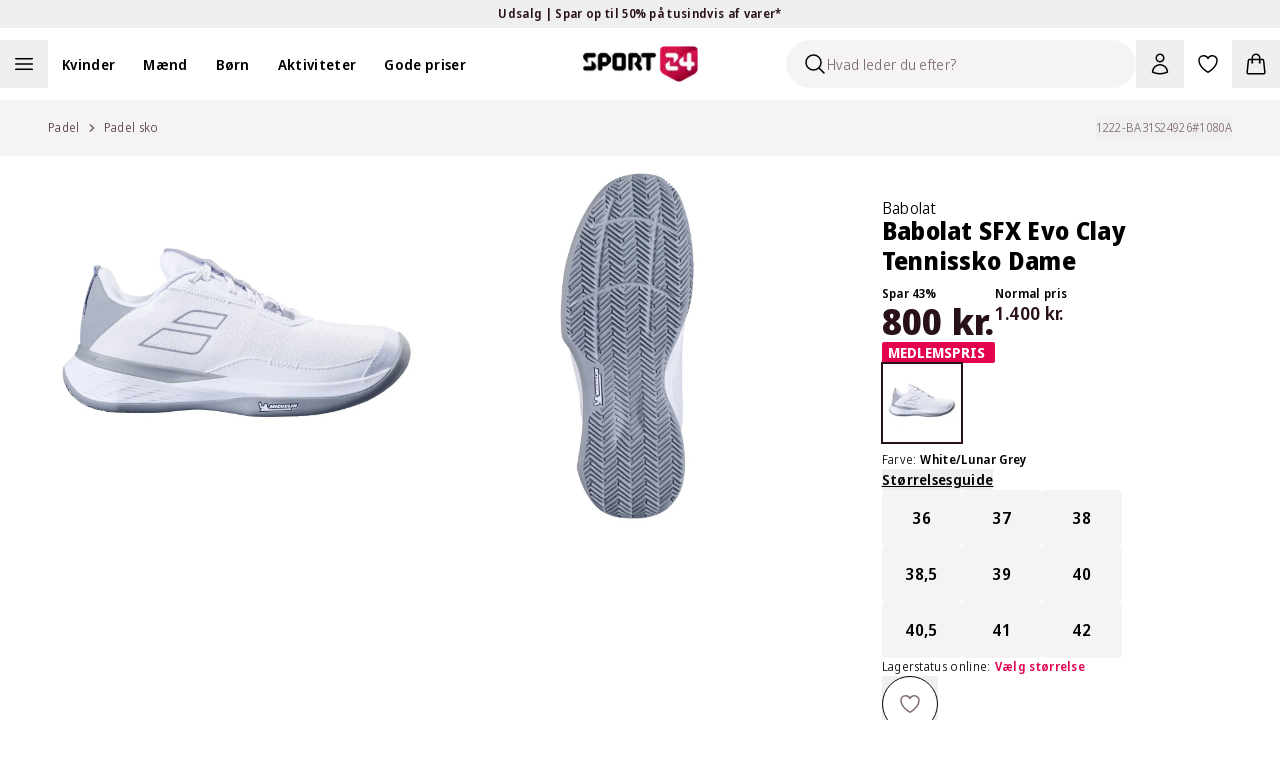

--- FILE ---
content_type: application/javascript; charset=utf-8
request_url: https://www.sport24.dk/_next/static/chunks/webpack-bdfa08718bc01cb7.js
body_size: 2416
content:
(()=>{"use strict";var e={},r={};function t(a){var c=r[a];if(void 0!==c)return c.exports;var o=r[a]={exports:{}},d=!0;try{e[a].call(o.exports,o,o.exports,t),d=!1}finally{d&&delete r[a]}return o.exports}t.m=e,t.amdO={},(()=>{var e=[];t.O=(r,a,c,o)=>{if(a){o=o||0;for(var d=e.length;d>0&&e[d-1][2]>o;d--)e[d]=e[d-1];e[d]=[a,c,o];return}for(var n=1/0,d=0;d<e.length;d++){for(var[a,c,o]=e[d],f=!0,i=0;i<a.length;i++)(!1&o||n>=o)&&Object.keys(t.O).every(e=>t.O[e](a[i]))?a.splice(i--,1):(f=!1,o<n&&(n=o));if(f){e.splice(d--,1);var l=c();void 0!==l&&(r=l)}}return r}})(),t.n=e=>{var r=e&&e.__esModule?()=>e.default:()=>e;return t.d(r,{a:r}),r},(()=>{var e,r=Object.getPrototypeOf?e=>Object.getPrototypeOf(e):e=>e.__proto__;t.t=function(a,c){if(1&c&&(a=this(a)),8&c||"object"==typeof a&&a&&(4&c&&a.__esModule||16&c&&"function"==typeof a.then))return a;var o=Object.create(null);t.r(o);var d={};e=e||[null,r({}),r([]),r(r)];for(var n=2&c&&a;"object"==typeof n&&!~e.indexOf(n);n=r(n))Object.getOwnPropertyNames(n).forEach(e=>d[e]=()=>a[e]);return d.default=()=>a,t.d(o,d),o}})(),t.d=(e,r)=>{for(var a in r)t.o(r,a)&&!t.o(e,a)&&Object.defineProperty(e,a,{enumerable:!0,get:r[a]})},t.f={},t.e=e=>Promise.all(Object.keys(t.f).reduce((r,a)=>(t.f[a](e,r),r),[])),t.u=e=>6508===e?"static/chunks/6508-5aa0a7bc5adf14a5.js":"static/chunks/"+(({416:"e7373332",2042:"reactPlayerTwitch",2723:"reactPlayerMux",3392:"reactPlayerVidyard",6173:"reactPlayerVimeo",6328:"reactPlayerDailyMotion",6353:"reactPlayerPreview",6463:"reactPlayerKaltura",6887:"reactPlayerFacebook",7458:"reactPlayerFilePlayer",7570:"reactPlayerMixcloud",7627:"reactPlayerStreamable",8446:"reactPlayerYouTube",9340:"reactPlayerWistia",9979:"reactPlayerSoundCloud"})[e]||e)+"."+({416:"ddd3537431435146",1401:"86cb045361b09eb3",1423:"0e1822aba9a853e3",1924:"6269f0888e493209",2042:"37136f30e46494ad",2143:"f919d159030dd2e9",2506:"c43545f77eb9785a",2535:"745a8b21bf80c1a0",2723:"211c441640d7ecc1",3003:"5b8d173a33182ae2",3391:"48d93fc5c97c8ad9",3392:"cee9f6386703191b",4420:"52236ce292a86a54",4588:"009f43c70a60c88a",4928:"689cfda3f15a486a",5560:"fc4d2474940ba224",5859:"fbe7e15e8627ac86",6173:"78c3a9679bad8348",6328:"59e97bd80704f9a4",6353:"1c0916d338cc9382",6463:"62cdfca7f1a6bbeb",6619:"f0dbedfe3e692e2f",6887:"a96fcd70f86feced",6926:"ba067ac49013787e",7234:"1e33938ceb7f3481",7458:"dba87c51ecf2c1c3",7570:"faa685d1b35a0ec7",7627:"d2b769960b99955e",7886:"eafbff4163ad9389",8028:"0eb5e438819648bd",8127:"6975c71a41464893",8446:"da904bf090c6bba7",9340:"f00575c4b9b8a544",9354:"c2a90bd129469a3a",9712:"e2feef6927549e30",9930:"b64bec862013b6c6",9979:"2e61cf9630cf3efb"})[e]+".js",t.miniCssF=e=>{},t.g=function(){if("object"==typeof globalThis)return globalThis;try{return this||Function("return this")()}catch(e){if("object"==typeof window)return window}}(),t.o=(e,r)=>Object.prototype.hasOwnProperty.call(e,r),(()=>{var e={},r="_N_E:";t.l=(a,c,o,d)=>{if(e[a])return void e[a].push(c);if(void 0!==o)for(var n,f,i=document.getElementsByTagName("script"),l=0;l<i.length;l++){var b=i[l];if(b.getAttribute("src")==a||b.getAttribute("data-webpack")==r+o){n=b;break}}n||(f=!0,(n=document.createElement("script")).charset="utf-8",n.timeout=120,t.nc&&n.setAttribute("nonce",t.nc),n.setAttribute("data-webpack",r+o),n.src=t.tu(a)),e[a]=[c];var u=(r,t)=>{n.onerror=n.onload=null,clearTimeout(s);var c=e[a];if(delete e[a],n.parentNode&&n.parentNode.removeChild(n),c&&c.forEach(e=>e(t)),r)return r(t)},s=setTimeout(u.bind(null,void 0,{type:"timeout",target:n}),12e4);n.onerror=u.bind(null,n.onerror),n.onload=u.bind(null,n.onload),f&&document.head.appendChild(n)}})(),t.r=e=>{"undefined"!=typeof Symbol&&Symbol.toStringTag&&Object.defineProperty(e,Symbol.toStringTag,{value:"Module"}),Object.defineProperty(e,"__esModule",{value:!0})},(()=>{var e;t.tt=()=>(void 0===e&&(e={createScriptURL:e=>e},"undefined"!=typeof trustedTypes&&trustedTypes.createPolicy&&(e=trustedTypes.createPolicy("nextjs#bundler",e))),e)})(),t.tu=e=>t.tt().createScriptURL(e),t.p="/_next/",(()=>{var e={8068:0};t.f.j=(r,a)=>{var c=t.o(e,r)?e[r]:void 0;if(0!==c)if(c)a.push(c[2]);else if(8068!=r){var o=new Promise((t,a)=>c=e[r]=[t,a]);a.push(c[2]=o);var d=t.p+t.u(r),n=Error();t.l(d,a=>{if(t.o(e,r)&&(0!==(c=e[r])&&(e[r]=void 0),c)){var o=a&&("load"===a.type?"missing":a.type),d=a&&a.target&&a.target.src;n.message="Loading chunk "+r+" failed.\n("+o+": "+d+")",n.name="ChunkLoadError",n.type=o,n.request=d,c[1](n)}},"chunk-"+r,r)}else e[r]=0},t.O.j=r=>0===e[r];var r=(r,a)=>{var c,o,[d,n,f]=a,i=0;if(d.some(r=>0!==e[r])){for(c in n)t.o(n,c)&&(t.m[c]=n[c]);if(f)var l=f(t)}for(r&&r(a);i<d.length;i++)o=d[i],t.o(e,o)&&e[o]&&e[o][0](),e[o]=0;return t.O(l)},a=self.webpackChunk_N_E=self.webpackChunk_N_E||[];a.forEach(r.bind(null,0)),a.push=r.bind(null,a.push.bind(a))})(),t.nc=void 0})();
;(function(){if(typeof document==="undefined"||!/(?:^|;\s)__vercel_toolbar=1(?:;|$)/.test(document.cookie))return;var s=document.createElement('script');s.src='https://vercel.live/_next-live/feedback/feedback.js';s.setAttribute("data-explicit-opt-in","true");s.setAttribute("data-cookie-opt-in","true");s.setAttribute("data-deployment-id","dpl_FLj4he8wadZi2WAsAsK8hjYM8xcE");((document.head||document.documentElement).appendChild(s))})();

--- FILE ---
content_type: application/javascript; charset=utf-8
request_url: https://www.sport24.dk/_next/static/chunks/pages/product/%5B...slug%5D-ad6b33dc3e5671d4.js
body_size: 13740
content:
(self.webpackChunk_N_E=self.webpackChunk_N_E||[]).push([[1819],{28156:(e,t,l)=>{"use strict";l.d(t,{B:()=>n,f:()=>i});var s=l(6029),r=l(55729);let a=(0,r.createContext)(void 0),n=e=>{let{initialBundles:t,children:l}=e,[n]=(0,r.useState)(t),[i,o]=(0,r.useState)({}),c=(0,r.useCallback)((e,t)=>{o(l=>{var s,r;return{...l,[e]:{...l[e]||{},selectedId:t,selectedSize:null!=(r=null==l||null==(s=l[e])?void 0:s.selectedSize)?r:""}}})},[n]),[d,u]=(0,r.useState)(!1),m=(0,r.useMemo)(()=>Object.entries(i).map(e=>{var t,l,s;let[r,a]=e,i=null==(s=n.find(e=>e.key===r))||null==(l=s.products.find(e=>e.id===a.selectedId))||null==(t=l.sizeVariants.find(e=>e.size===a.selectedSize))?void 0:t.sku;return null!=i?i:""}),[i,n]);return(0,r.useEffect)(()=>{u(Object.entries(i).every(e=>{let[t,l]=e;return!!n.find(e=>e.key===t)&&!!(l.selectedId&&l.selectedSize)}))},[i,n]),(0,s.jsx)(a.Provider,{value:{bundles:n,selections:i,selectProduct:c,selectSize:(e,t)=>{o(l=>{var s,r,a,i;let o=l[e];return o?{...l,[e]:{...o,sku:null!=(i=null==n||null==(a=n.find(t=>e===t.key))||null==(r=a.products.find(t=>t.id===l[e].selectedId))||null==(s=r.sizeVariants.find(e=>e.size===t))?void 0:s.sku)?i:"",selectedSize:t}}:l})},setSelections:o,isBundlesFullySelected:d,selectedBundleSkus:m},children:l})},i=()=>{let e=(0,r.useContext)(a);if(!e)throw Error("useBundles must be used within a BundlesProvider");return e}},60221:(e,t,l)=>{(window.__NEXT_P=window.__NEXT_P||[]).push(["/product/[...slug]",function(){return l(89561)}])},89561:(e,t,l)=>{"use strict";l.r(t),l.d(t,{__N_SSG:()=>tg,default:()=>tf,fetchProductMetadata:()=>tv});var s=l(6029),r=l(55456),a=l(57165),n=l(8949),i=l(7460),o=l(95669),c=l.n(o),d=l(37950);let u=e=>{var t,l,a,o,u,m;let{pageData:x,reviewStatistics:p,locale:h="da-DK"}=e,{query:g}=(0,n.E1)(),f={color:"",name:"",sku:"",images:[],description:"",manufacturer:"",slug:"",price:0},{sku:v,description:j}=x;if(f.description=null!=j?j:"",f.sku=v,f.slug=g.slug?g.slug[0]:"",(0,r.wl)(x)&&(f.color=x.product.color,f.images=x.product.gallery.map(e=>e.url),f.manufacturer=x.manufacturer.title,f.price=x.prices.prices[0].amount,f.name=x.product.name),(0,r.K6)(x)){let e=x.bundles,t=e.flatMap(e=>{var t;return null!=(t=e.variants)?t:[]}).flatMap(e=>{var t;return null!=(t=e.productConfigurations)?t:[]}).flatMap(e=>Array.isArray(e.gallery)?e.gallery.map(e=>e.url):[]).filter(e=>"string"==typeof e),l=e.flatMap(e=>{var t;return null!=(t=e.products)?t:[]}).flatMap(e=>Array.isArray(null==e?void 0:e.gallery)?e.gallery.map(e=>e.url):[]).filter(e=>"string"==typeof e);f.images=t.length>0?t:l,f.price=x.prices.prices[0].amount,f.name=x.bundleInformation.name}let b=(e=>{var t;let{product:l,locale:s,price:r,manufacturer:a,reviewStatistics:n}=e,i=(0,d.Ib)(s);return{"@context":"https://schema.org/","@type":"Product",name:l.name,image:l.images.map(e=>e.url),description:l.description,sku:l.sku,brand:a?{"@type":"Brand",name:a}:void 0,offers:{"@type":"Offer",url:"https://".concat(i,"/").concat((0,d.Nv)("product",s),"/").concat(l.slug,"/"),sku:l.sku,priceCurrency:r.currencyCode,price:r.salesPrice,availability:"https://schema.org/InStock",hasMerchantReturnPolicy:{"@type":"MerchantReturnPolicy",applicableCountry:"DK",returnPolicyCategory:"MerchantReturnFiniteReturnWindow",merchantReturnDays:365,returnFees:"FreeReturn",returnMethod:["ReturnInStore","ReturnByMail"]},shippingDetails:{"@type":"OfferShippingDetails",deliveryTime:{"@type":"ShippingDeliveryTime",handlingTime:{"@type":"QuantitativeValue",minValue:2,maxValue:3,unitCode:"DAY"},transitTime:{"@type":"QuantitativeValue",minValue:1,maxValue:5,unitCode:"DAY"}},shippingDestination:{"@type":"DefinedRegion",addressCountry:"DK"},shippingRate:{"@type":"MonetaryAmount",currency:null!=(t=r.currencyCode)?t:"DKK",value:0}}},color:l.color,aggregateRating:{"@type":"AggregateRating",ratingValue:n.averageRating,reviewCount:n.totalReviews}}})({product:{name:f.name,description:f.description,sku:f.sku,slug:f.slug,color:f.color,images:f.images.map(e=>({url:e}))},manufacturer:null!=(l=null!=(t=f.manufacturer)?t:f.name)?l:"",locale:h,price:{salesPrice:f.price,currencyCode:null!=(a=(0,i.O)(h))?a:""},reviewStatistics:{averageRating:null!=(o=null==p?void 0:p.averageRating)?o:0,totalReviews:null!=(u=null==p?void 0:p.totalReviews)?u:0}});return(0,s.jsxs)(c(),{children:[(0,s.jsx)("meta",{property:"og:image",content:null!=(m=f.images[0])?m:""},"og-image"),(0,s.jsx)("script",{id:"structuredData",type:"application/ld+json",dangerouslySetInnerHTML:{__html:JSON.stringify(b)}},"structuredData")]})};var m=l(37821);let x=(e,t,l)=>{let{locale:s}=(0,n.E1)(),{fetchWithTokenAndHeaders:r}=(0,m.A)(),i=((e,t,l)=>(0,a.WI)(["/api/product",e,t,l.version,!0===l.includeColorsOnlyAvailableInStore]))(e,t,l),o=async()=>{let a=await r("/api/product/".concat(e,"/?locale=").concat(s).concat("v2"===l.version?"&v2=true":"").concat(t?"&colorSlug=".concat(t):"").concat(l.includeColorsOnlyAvailableInStore?"&includeColorsOnlyAvailableInStore=true":""));return await a.json()};return{...(0,a.Ay)(i,o,{revalidateOnMount:!0,revalidateOnFocus:!1,revalidateOnReconnect:!1})}};var p=l(9757),h=l(51323),g=l(24243),f=l(48643),v=l.n(f),j=l(63689),b=l(55729),y=l(69238),_=l(74423),w=l(90654),k=l(39014),N=l(84189),S=l(93055),C=l(6157),z=l(96484),O=l(31879),A=l(8588),I=l.n(A),R=l(81278),B=l(37620),D=l(15877),V=l(52944),P=l(28156);let E=(0,b.forwardRef)((e,t)=>{var l,r,a,n;let{data:i}=e,{pathname:o}=(0,R.useRouter)(),{t:c}=(0,j.Bd)("product"),{selections:d,selectProduct:u,selectSize:m}=(0,P.f)(),{translations:x,renderQuantityText:p,renderDefaultQuantityText:h}=(0,D.L)(),g=d[i.key],f=(0,b.useMemo)(()=>{var e;return null!=(e=i.products.find(e=>{var t;return e.id===(null==(t=d[i.key])?void 0:t.selectedId)}))?e:i.products[0]},[i.products,d[i.key]]),v=(0,b.useMemo)(()=>{var e,t;let l=null==f||null==(e=f.sizeVariants)?void 0:e.filter(e=>e.quantity>0);return(null==g?void 0:g.selectedSize)||1!==l.length?null==f||null==(t=f.sizeVariants)?void 0:t.find(e=>e.size===(null==g?void 0:g.selectedSize)):l[0]},[f]),y=(0,b.useMemo)(()=>{let e=null==f?void 0:f.sizeVariants.find(e=>e.size===(null==g?void 0:g.selectedSize));if(!e)return c("size_picker.choose_size");let t=(0,k.A)(c,e.quantity);return e&&e.allowBackorder&&(null==e?void 0:e.quantity)===0&&(t="quantity_backorder"),c(t)},[g]),_={availableOnline:(null==v?void 0:v.allowBackorder)||(null!=(a=null==v?void 0:v.quantity)?a:0)>0,availableOffline:!1,totallySoldOut:!(null==v?void 0:v.allowBackorder)||(null==v?void 0:v.quantity)===0,onlineQuantityLabel:y};(0,b.useEffect)(()=>{var e;if(!(null==(e=d[i.key])?void 0:e.selectedId)){let e=i.products[0];u(i.key,e.id),1===e.sizeVariants.length&&e.sizeVariants[0].quantity>0&&m(i.key,e.sizeVariants[0].size)}},[i]);let w=f.gallery,A=(null==(l=f.sizeGuide)?void 0:l.fetchFootwearGuide)||(null==(r=f.sizeGuide)?void 0:r.richtextContent)?(0,s.jsx)(V.A,{sizeGuide:f.sizeGuide}):null;return(0,s.jsxs)(s.Fragment,{children:[(0,s.jsx)(C.A,{media:w,className:"lg:block"}),(0,s.jsxs)("div",{className:"flex flex-col gap-6 max-lg:pb-8",children:[(0,s.jsx)(S.A,{fontWeight:"normal",size:"lg",children:f.name}),(0,s.jsx)(O.lo,{title:c("colors"),activeColor:{label:c("chosen_color"),value:f.color},children:i.products.map(e=>{var t;return(0,s.jsx)(O.qd,{as:"button",active:(null==(t=d[i.key])?void 0:t.selectedId)===e.id,onClick:()=>(e=>{let t=i.products.find(t=>t.id===e);u(i.key,e),t&&1===t.sizeVariants.length?m(i.key,t.sizeVariants[0].size):m(i.key,"")})(e.id),children:(0,s.jsx)(I(),{src:e.gallery[0].url,height:"68",width:"68",alt:e.gallery[0].label,loader:N.A})},e.id)})}),(0,s.jsxs)("section",{ref:t,children:[(0,s.jsx)(z.AC,{type:"Default",uniqueName:i.key,defaultSize:v,sizeVariants:f.sizeVariants,onSelectedSize:e=>{var t;return(e=>{e&&m(i.key,e)})(null!=(t=e.size)?t:null)},sizeGuide:A,displayQuantity:!0,stockInfo:_,translations:x,renderQuantityText:p,renderDefaultQuantityText:h},i.key),o.includes("organization")&&(0,s.jsx)(B.J,{id:null!=(n=null==f?void 0:f.id)?n:""})]})]})]})}),M=v()(()=>l.e(2535).then(l.bind(l,62535)),{loadableGenerated:{webpack:()=>[62535]}}),T=e=>{var t;let{productDetails:l,usps:r,breadcrumbs:a}=e,{t:n}=(0,j.Bd)(["product"]),i=(0,b.useRef)(null);return(0,_.A)(l,a),(0,s.jsx)(P.B,{initialBundles:l.bundles,children:(0,s.jsxs)("div",{className:"wrapper relative flex w-full flex-col lg:flex-row",children:[(0,s.jsxs)("div",{className:"z-0 order-2 mb-4 lg:order-1 lg:mb-12 lg:w-[55.00%] lg:pr-8 xl:w-[67.7%]",children:[(0,s.jsxs)("div",{className:"relative lg:pb-12",children:[(0,s.jsx)("div",{className:"order-2 mb-1 grid grid-cols-1 lg:order-1 lg:mb-12 lg:grid-cols-2 lg:gap-4",children:l.bundles.map((e,t)=>(0,s.jsx)("div",{className:"w-full border-b bg-white pt-8 last:border-b-0 lg:border-0 lg:p-6","data-testid":"bundle-".concat(t),children:(0,s.jsx)(E,{ref:i,data:e},e.key)},e.key))}),(0,s.jsx)("div",{className:"flex lg:hidden",children:(0,s.jsx)(w.$,{bundleId:l.sku})}),(0,s.jsx)("div",{className:"-z-10 lg:-left-[3rem] absolute top-0 h-full lg:w-screen lg:bg-gray-100 2xl:left-[calc((1520px_-_100vw)_/_2)]"})]}),(0,s.jsx)("div",{className:"pb-16",children:(0,s.jsx)(h.A,{usps:r,children:(0,s.jsxs)(g.nD,{multiple:!0,largeHeader:!0,className:"lg:mt-8",headingElement:"h2",children:[(0,s.jsx)(g.As,{title:n("product_information"),id:"product-details",open:!0,children:(0,s.jsx)(y.A,{description:null!=(t=l.description)?t:""})}),(0,s.jsx)(g.As,{title:n("product_spec"),id:"product_spec",children:(0,s.jsxs)("div",{className:"product-spec text-base",children:["SKU: ",l.sku]})})]})})})]}),(0,s.jsx)("div",{className:"order-1 flex lg:relative lg:order-2 lg:flex lg:w-[45.00%] lg:flex-col lg:flex-nowrap lg:self-auto xl:w-[32.3%]",children:(0,s.jsx)("span",{className:"sticky top-8 bg-white",children:(0,s.jsx)(M,{breadcrumbs:a,page:l,subProductRef:i})})})]})})};var q=l(15332),F=l(90628),L=l(59282);let G=e=>{let{label:t,name:l,image:r,children:a}=e;return(0,s.jsxs)("div",{className:"flex flex-col items-start gap-4 bg-white p-4 sm:flex-row sm:items-center sm:gap-12",children:[(0,s.jsx)("div",{className:"flex w-full flex-col items-center sm:w-fit sm:items-start",children:r}),(0,s.jsxs)("div",{className:"flex flex-col gap-3",children:[(0,s.jsxs)("div",{className:"flex flex-col items-start",children:[(0,s.jsx)("div",{className:"font-bold font-secondary text-primary-600 text-sm uppercase",children:t}),(0,s.jsx)("div",{className:"!leading-tight font-base font-extrabold text-gray-900 text-xl md:text-2xl",children:l})]}),a]})]})};var H=l(82281),K=l.n(H),X=l(82203),Q=l.n(X),W=l(30816),U=l(6990),J=l(95841),Y=l(13071),$=l(13329),Z=l(85073);let ee=e=>{let{localizedMasterSlugs:t,sku:l}=e;return{danishMasterSlug:(0,d.vo)(t),productSku:l}};var et=l(48195),el=l(68592),es=l(64530),er=l(8433),ea=l(55237),en=l(61920),ei=l(1909),eo=l(21391);let ec=e=>{let{onClick:t,preview:l,fromPrice:r}=e,{t:a}=(0,j.Bd)(["product","common"]);return(0,s.jsxs)("button",{type:"button",onClick:t,className:"flex w-full flex-row items-center justify-center rounded-xl p-4 ring-1 ring-gray-200 hover:ring-gray-900","data-testid":"add-configuration-button",children:[(0,s.jsxs)("div",{className:"flex flex-row items-center",children:[l&&(0,s.jsx)(I(),{src:l,alt:"add print",className:"object-contain",width:"68",height:"68"}),(0,s.jsx)("span",{className:"pl-4 font-semibold text-base text-gray-800",children:a("add_print")})]}),(0,s.jsx)("div",{className:"ml-auto text-sm",children:r&&(0,s.jsxs)("span",{className:"lowercase",children:[a("from",{ns:"common"})," ",(0,s.jsx)(eo.A,{amount:r,currencyCode:"DKK"})]})})]})};var ed=l(7852);let eu=e=>{let{onClick:t}=e,{t:l}=(0,j.Bd)(["product"]);return(0,s.jsxs)("div",{className:"z-30 flex flex-row items-center justify-between px-4 py-5 md:px-12 md:pt-12 md:pb-6",children:[(0,s.jsx)("div",{className:"font-extrabold text-xl lg:text-4xl",children:l("add_print")}),(0,s.jsx)("button",{type:"button",onClick:t,className:"p-2",children:(0,s.jsx)(ed.A,{width:32,height:32,className:"mr-2 text-gray-900"})})]})};var em=l(82261);let ex=e=>{let{data:t,onChange:l,label:r,text:a,isChecked:n}=e;return(0,s.jsxs)("div",{className:"mb-5 flex flex-col lg:mb-6",children:[(0,s.jsxs)("label",{className:"flex w-full flex-row content-between items-center justify-between rounded-xl bg-gray-100 p-4",htmlFor:t.title,children:[(0,s.jsx)("input",{type:"checkbox",className:"peer order-2 h-5 w-5 rounded border-gray-500 text-base text-success-400 focus:ring-0 focus:ring-offset-0",id:t.title,onChange:e=>{l(e.target.checked?t.options[0].title:"",t.options[0].price)},defaultChecked:n}),(0,s.jsx)("p",{className:"order-1 text-gray-700 peer-checked:text-gray-900",children:r})]}),(0,s.jsx)("span",{className:"mt-2 self-end font-semibold text-xs",children:a})]})};var ep=l(4531);let eh=e=>{let{data:t,onClick:l,selectedValue:r}=e,[a,n]=(0,b.useState)(r),[i,o]=(0,b.useState)(!1),[c,u]=(0,b.useState)();return(0,b.useEffect)(()=>{let e=t.options.find(e=>e.title===r);r&&e&&(u(e.price),l(r,e.price))},[]),(0,s.jsxs)("div",{className:"mb-5 flex cursor-pointer flex-col lg:mb-6",children:[(0,s.jsx)(ep.ms,{selected:a,placeholder:t.title,isOpen:i,setIsOpen:o,children:t.options.map(e=>(0,s.jsx)(ep.n5,{title:e.title,price:e.price,uppercase:!0,onClick:(e,t)=>((e,t)=>{u(t),n(e),o(!1),l(e,t)})(e,t)},e.title))}),(0,s.jsx)("span",{className:"mt-2 min-h-4 self-end font-semibold text-xs",children:c&&(0,d.gm)(c)})]})};var eg=l(19576);let ef=e=>{let{data:t,onChange:l,value:r}=e,{control:a,setValue:n}=(0,ei.xW)();(0,b.useEffect)(()=>{r&&(n(t.title,r),l(r,t.price))},[]);let{t:i}=(0,j.Bd)(["common","admin"]);return(0,s.jsx)("div",{className:"relative mb-5 flex flex-col lg:mb-6",children:(0,s.jsx)(ei.xI,{name:t.title,control:a,rules:{required:{value:t.required,message:"Field is required"},maxLength:{value:t.max_chars,message:"".concat(i("maximum_field_size",{ns:"common"})," ").concat(t.max_chars," ").concat(i("product_editor__max_description__sign",{ns:"admin"}))}},render:e=>{var a,o,c,u;let{field:m,fieldState:x}=e;return(0,s.jsxs)(s.Fragment,{children:[(0,s.jsx)("div",{className:"[&_input]:uppercase",children:(0,s.jsx)(eg.A,{isValid:m.value&&!(null==(a=x.error)?void 0:a.message),errorMessage:null!=(u=null==(o=x.error)?void 0:o.message)?u:"",placeholder:(0,d.Zr)(t.title),hasValue:!!m.value,onChange:e=>{(e=>{n(t.title,e.target.value.toUpperCase()),l(e.target.value.toUpperCase(),t.price)})(e),m.onChange(e)},defaultValue:null!=r?r:void 0},t.title)}),(0,s.jsx)("div",{className:"mt-2 flex flex-row justify-between text-xs",children:!(null==(c=x.error)?void 0:c.message)&&(0,s.jsxs)(s.Fragment,{children:[(0,s.jsxs)("p",{children:[i("validation_max_symbols")," ",(0,s.jsx)("span",{className:"font-semibold",children:"".concat(t.max_chars," ").concat(i("product_editor__max_description__sign",{ns:"admin"}))})]}),t.price&&(0,s.jsx)("p",{className:"font-semibold",children:(0,d.gm)(t.price)})]})})]})}})})},ev=e=>{let{onSelect:t,onSave:l,optionsData:r,showBackButton:a}=e,{handleSubmit:n,setError:i,formState:o}=(0,ei.xW)(),[c,d]=(0,b.useState)({}),{t:u}=(0,j.Bd)(["product","common"]),{optionConfiguration:m}=(0,es.uV)(),x=(0,b.useCallback)(()=>{n(()=>{let e=Object.fromEntries(Object.entries(c).filter(e=>{let[,t]=e;return""!==t.value}));l({...r,custom_options:e})})(),o.isValid||Object.keys(o.errors).forEach(e=>{var t;i(e,{type:"manual",message:null==(t=o.errors[e])?void 0:t.message})})},[c]),p=(0,b.useCallback)(e=>{var t,l,r,a;switch(e.type){case"field":return(0,s.jsx)(ef,{data:e,onChange:(t,l)=>d(s=>({...s,[e.title]:{value:t,price:l}})),value:null!=(l=m&&m.custom_options&&(null==(t=m.custom_options[e.title])?void 0:t.value))?l:void 0},e.title);case"checkbox":return(0,s.jsx)(ex,{data:e,onChange:(t,l)=>d(s=>({...s,[e.title]:{value:t,price:l}})),label:e.title,text:e.options[0].price?(0,em.A)(e.options[0].price):"",isChecked:!!(m&&m.custom_options&&m.custom_options[e.title])},e.title);case"drop_down":return(0,s.jsx)(eh,{data:e,onClick:(t,l)=>d(s=>({...s,[e.title]:{value:t,price:l}})),selectedValue:null!=(a=null==(r=m&&m.custom_options&&m.custom_options[e.title])?void 0:r.value)?a:""},e.title);default:return null}},[]),h=r.custom_options.map(e=>p(e));return(0,s.jsxs)("form",{children:[h,(0,s.jsxs)("div",{className:"flex items-start gap-4 self-stretch",children:[a&&(0,s.jsx)(er.X,{size:"xl",text:u("back",{ns:"common"}).toString(),outline:!0,color:"gray 900",onClick:t}),(0,s.jsx)(er.X,{size:"xl",text:u("save_print",{ns:"product"}).toString(),onClick:x,stretch:!0,disabled:!Object.entries(c).some(e=>{let[,t]=e;return""!==t.value})})]})]})};var ej=l(98237);let eb=e=>{let{onReset:t,optionConfiguration:{custom_options:l,configuration_id:r},preview:a,onClick:n}=e,{t:i}=(0,j.Bd)("aria"),o=Object.values(l||{});return(0,s.jsx)("button",{type:"button",className:"w-full",onClick:n,children:(0,s.jsxs)("div",{className:"relative flex flex-row items-start rounded-xl p-4 py-5 ring-1 ring-gray-200 md:py-4",children:[a&&(0,s.jsx)(I(),{src:a,alt:"preview of x",width:"68",height:"68"}),(0,s.jsxs)("div",{className:"flex grow flex-col gap-3 pl-4",children:[(0,s.jsx)("span",{className:"flex items-start font-semibold text-base",children:r}),o.map(e=>(0,s.jsxs)("div",{className:"flex flex-row text-sm",children:[(0,s.jsx)("span",{children:e.value})," ",(0,s.jsx)("span",{className:"ml-auto",children:(0,d.gm)(parseInt(e.price,10))})]},e.value))]}),(0,s.jsxs)("button",{type:"button",className:"absolute top-4 right-4 cursor-pointer text-gray-500 hover:text-gray-900",onClick:e=>{e.stopPropagation(),t()},children:[(0,s.jsx)(ej.A,{width:24,height:24}),(0,s.jsx)("span",{className:"sr-only",children:i("remove_as",{type:i("print",{ns:"product"})})})]})]})})},ey=e=>{let{product:t}=e,[l,r]=(0,b.useState)(!1),{customOptionsGroups:a,printFromPrice:n}=t,[i,o]=(0,b.useState)((null==a?void 0:a.length)===1?a[0]:void 0),{optionConfiguration:c,setOptionConfiguration:d}=(0,es.uV)(),u=(0,ei.mN)({mode:"onChange"}),{t:m}=(0,j.Bd)(["product"]);if((0,b.useEffect)(()=>{l&&(0,L.bR)(t)},[l]),!t.customOptionsGroups)return null;let x=t.customOptionsGroups[0].print_image;return(0,s.jsxs)("div",{className:"mb-6",children:[c?(0,s.jsx)(eb,{optionConfiguration:c,onReset:()=>d(null),onClick:()=>{c&&a&&o(()=>a.find(e=>e.configuration_id===c.configuration_id)),r(!0)},preview:x}):(0,s.jsx)(ec,{fromPrice:n,onClick:()=>r(!0),preview:x}),(0,s.jsx)(en._s,{direction:"right",open:l,onOpenChange:r,fixed:!1,children:(0,s.jsxs)(en.zj,{className:"right-0 bottom-0 left-auto h-full max-w-lg rounded-none bg-white",children:[(0,s.jsx)("div",{children:(0,s.jsx)(eu,{onClick:()=>r(!1)})}),(0,s.jsxs)("div",{className:"grid gap-8 overflow-auto p-4 pb-16 lg:px-12",children:[(0,s.jsx)("div",{children:x&&(0,s.jsx)(I(),{src:x,alt:"print image",width:"416",height:"416",className:"m-auto object-contain"})}),(0,s.jsx)("div",{className:"grid gap-5 lg:gap-6",children:(0,s.jsx)(ei.Op,{...u,children:i?(0,s.jsxs)(s.Fragment,{children:[(0,s.jsx)("div",{className:"font-semibold text-lg",children:(0,s.jsx)("p",{children:i.configuration_id})}),(0,s.jsx)(ev,{optionsData:i,showBackButton:!a||i&&(null==a?void 0:a.length)>1,onSelect:()=>o((null==a?void 0:a.length)===1?a[0]:void 0),onSave:e=>{d(e),o(void 0),r(!1),(0,L.Hr)(t)}})]}):null==a?void 0:a.map(e=>(0,s.jsx)(er.X,{stretch:!0,size:"lg",onClick:()=>o(e),text:e.configuration_id,color:"gray 900",outline:!0},e.configuration_id))})}),(0,s.jsx)("div",{className:"[&_a]:underline [&_p]:inline",children:(0,s.jsx)(ea.w,{heading:m("print_terms_and_conditions_heading"),text:m("print_terms_and_conditions_text"),className:"w-full text-gray-600"})})]})]})})]})};var e_=l(59368);let ew=e=>{let{selectedSku:t,breadcrumbs:l,stockInfo:r,onOpenClickAndCollect:a}=e,{t:n}=(0,j.Bd)(["store","product"]),{features:i}=K()().publicRuntimeConfig,o=(0,s.jsx)(er.X,{"data-testid":"add-to-basket-button",disabled:!0,text:n("sold_out",{ns:"product"}),stretch:!0,size:"lg"});return r.totallySoldOut?o:r.availableOnline?(0,s.jsx)(e_.A,{productType:"SingleProduct",selectedProductSku:t,breadcrumbs:l}):i.reservation?(0,s.jsx)(er.X,{"data-testid":"add-to-basket-button",onClick:a,text:n("only_in_store_reserve"),stretch:!0,size:"lg"}):o};var ek=l(59311),eN=l(12382),eS=l(31744);let eC=e=>{let{label:t,text:l,onClick:r}=e;return(0,s.jsxs)("div",{className:"flex items-center",children:[(0,s.jsx)("span",{className:"mr-5 h-7 w-7 lg:hidden 2xl:block",children:(0,s.jsx)(eS.Dg,{"aria-hidden":!0,focusable:"false",width:36,height:36})}),(0,s.jsxs)("div",{className:"flex flex-col items-start",children:[(0,s.jsxs)("div",{className:"font-normal text-xs",children:[t,":"]}),r?(0,s.jsx)("button",{type:"button",className:"cursor-pointer text-left font-semibold text-sm underline",onClick:r,children:l}):(0,s.jsx)("p",{className:"font-semibold text-sm",children:l})]})]})};var ez=l(24022),eO=l(13007),eA=l(74583),eI=l(79657);let eR=e=>{let{searchQueryHandler:t,placeholder:l,defaultValue:r=""}=e,[a,n]=(0,b.useState)(r);return(0,b.useEffect)(()=>{if(a.length>0){let e=setTimeout(()=>{t(a)},500);return()=>clearTimeout(e)}return t(""),()=>null},[a]),(0,s.jsxs)("div",{className:"relative",children:[(0,s.jsx)("span",{className:"absolute top-3 left-3",children:(0,s.jsx)(eI.A,{width:24,height:24})}),(0,s.jsx)("input",{className:"!ring-gray-300 mb-5 h-12 w-full rounded-full border-0 bg-gray-100 pl-12 text-base focus:ring-1",onChange:e=>n(e.target.value),placeholder:l,value:a,type:"search"})]})};eR.defaultProps={defaultValue:""};var eB=l(24247),eD=l(68457),eV=l(77095),eP=l(6302),eE=l(2690);function eM(){var e=(0,eP.A)(arguments),t=e.text,l=e.options,s=e.metadata;return(0,eE.A)(t,l,s)}var eT=l(6663),eq=l(64892);let eF=async(e,t)=>{let{arg:l}=t,s=await fetch(e,{method:"POST",headers:{"Content-Type":"application/json"},body:JSON.stringify({...l})});return await s.json()},eL=e=>{let{store:t,quantity:l=0,setSuccess:r}=e,[a,i]=(0,n.Fo)("reservation_storage_info",void 0),{locale:o}=(0,n.E1)(),{productData:c}=(0,Z.d)(),{selectedSize:u}=e8(),[m,x]=(0,b.useState)(!1),[p,h]=(0,b.useState)(!1),{t:g}=(0,j.Bd)(["store","cart","common"]),f=()=>{x(!m)},v=eT.Ik({name:eT.Yj().min(2,g("validation_empty",{ns:"common"})),email:eT.Yj().email(g("validation_enter_valid_email",{ns:"common"})),phone:eT.Yj().transform((e,t)=>{var l;let s=function(){return(0,eV.A)(eM,arguments)}(e,{defaultCountry:null!=(l=(0,d.gb)(o))?l:"DK",extract:!1});return s&&s.isValid()?s.number.toString():(t.addIssue({code:eq.eq.custom,message:g("errors.invalid.phone",{ns:"global_validation"})}),eT.tm)})}),y=async e=>{if(!u)return;h(!0);let s={...e,store_code:null==t?void 0:t.navLocationCode,sku:u.sku,quantity:l,locale:o};try{let{name:e,email:t,phone:l}=(await eF("/api/reservation",{arg:s})).reservation[0];i({name:e,email:t,phone:l}),r(!0,t),h(!1),((e,t,l)=>{(0,L.iI)({reservation:{name:e.product.name,id:e.product.id,sku:t.sku,price:e.prices.prices[0].amount,brand:e.manufacturer.title,category:e.categories,variant:e.product.color,email:l}})})(c,u,t)}catch(e){h(!1)}};return(0,s.jsxs)(eD.l,{schema:v,onSubmit:y,defaultValues:a,className:"flex flex-col gap-5 lg:gap-6",mode:"onBlur",children:[(0,s.jsx)("div",{className:"font-base font-semibold text-2xl",children:g("your_informations",{ns:"common"})}),(0,s.jsxs)("div",{className:"flex w-full flex-col gap-2",children:[(0,s.jsx)(eB.FO,{placeholder:g("full_name",{ns:"common"}),name:"name"}),(0,s.jsx)(eB.FO,{placeholder:g("email",{ns:"common"}),name:"email"}),(0,s.jsx)(eB.FO,{placeholder:g("cellphone",{ns:"common"}),name:"phone"})]}),(0,s.jsxs)("div",{children:[(0,s.jsx)("div",{className:"mb-2 font-semibold",children:g("obs_text",{ns:"store"})}),(0,s.jsx)("div",{className:"lg:mb-6",children:g("reservation_confirmation_note",{ns:"store"})})]}),(0,s.jsxs)("div",{className:"my-6 flex flex-row items-center gap-2 border border-secondary-200 bg-secondary-50 p-3 lg:mt-0 lg:mb-6",children:[(0,s.jsx)("input",{type:"checkbox",checked:m,className:"h-[20px] w-[20px] rounded border-gray-500 text-base text-primary-500 focus:ring-0 focus:ring-offset-0",onChange:()=>{f()}}),(0,s.jsxs)("button",{type:"button",className:"font-light text-gray-900 text-sm",onClick:()=>{f()},children:[g("read_and_accept_conditions",{ns:"common"}),(0,s.jsx)(Q(),{target:"_blank",href:"/".concat(g("trade_term_link",{ns:"common"})),className:"pl-1 underline",children:g("trade_term_link",{ns:"common"})})]})]}),(0,s.jsx)(er.X,{type:"submit",text:g("send_reservation",{ns:"store"}).toString(),size:"xl",stretch:!0,disabled:!m||p,loading:p,icon:p?"only":"none"})]})},eG="reservation-modal",eH={version:"v2",includeColorsOnlyAvailableInStore:!0},eK=e=>{var t,l;let{store:r,showReservationHandler:a,resetReservationHandler:n,setShowReservation:i,success:o,setSuccess:c,availableQuantity:d=0}=e,u=(0,b.useRef)(null),[m,p]=(0,b.useState)(""),{productData:h}=(0,Z.d)(),{selectedSize:g,selectedColorVariant:f}=e8(),v=null!=(t=null==f?void 0:f.colorSlug)?t:h.product.colorSlug,{data:j,isLoading:y}=x(h.masterSlug,v,eH),[_]=(0,b.useState)(+(d>0)),w=(0,b.useMemo)(()=>((e,t)=>{if(e){if(t){let l=[{url:t.image,label:t.name,width:0,height:0,type:"Image"}];return{...e,color:t.colorName,gallery:l}}return e}})(null==j?void 0:j.product,f),[null==j?void 0:j.product,f]);return(0,b.useEffect)(()=>{var e;null==(e=u.current)||e.scrollTo({behavior:"smooth",top:0})},[o]),(0,s.jsxs)("div",{"data-testid":"reservation-modal",ref:u,className:"relative flex h-full flex-col overflow-y-scroll bg-white p-4 shadow-xl md:p-12",children:[y&&(0,s.jsx)(eA.y$,{size:"small"}),(0,s.jsxs)("div",{className:"flex flex-col gap-5 lg:gap-6",children:[(0,s.jsx)(eW,{success:o,email:m,resetReservationHandler:n,showReservationHandler:a}),w&&(0,s.jsx)(ep.kr,{price:null!=(l=null==j?void 0:j.prices)?l:h.prices,selectedSize:g,product:w}),(0,s.jsx)(eQ,{}),(0,s.jsx)(eX,{success:o,store:r,showStoreStockHandler:()=>{i(!1)}}),!o&&(0,s.jsx)(eL,{store:r,quantity:_,setSuccess:(e,t)=>{c(e),p(t)}})]})]})},eX=e=>{let{success:t,store:l,showStoreStockHandler:r}=e,{t:a}=(0,j.Bd)("store");return(0,s.jsx)(e0,{storeResults:l?[l]:[],children:!t&&(0,s.jsx)(er.X,{text:a("change_store").toString(),color:"gray 900",outline:!0,onClick:r,size:"sm"})})},eQ=()=>{let{t:e}=(0,j.Bd)("store");return(0,s.jsx)("div",{className:"font-base font-semibold text-xl lg:mb-0 lg:text-2xl",children:e("chosen_store")})},eW=e=>{let{success:t,email:l,resetReservationHandler:r,showReservationHandler:a}=e;return(0,s.jsx)("div",{className:"flex flex-col gap-5 lg:gap-6",children:t?(0,s.jsx)(eJ,{email:l,resetReservationHandler:r}):(0,s.jsx)(eU,{showReservationHandler:a})})},eU=e=>{let{showReservationHandler:t}=e,{t:l}=(0,j.Bd)("store");return(0,s.jsxs)("div",{className:"flex flex-row justify-between",children:[(0,s.jsx)(eO.D,{desktopSize:"4xl",size:"xl",fontWeight:"extrabold",children:l("reserve_in_store")}),(0,s.jsx)(ez.Jn,{onClick:t,aria:{srOnlyText:l("close-btn",{ns:"aria"}),ariaControls:eG}})]})},eJ=e=>{let{email:t,resetReservationHandler:l}=e,{t:r}=(0,j.Bd)(["store","cart","common"]);return(0,s.jsxs)(s.Fragment,{children:[(0,s.jsxs)("div",{className:"flex w-full flex-row items-center justify-between","data-testid":"reservation-success",children:[(0,s.jsx)("h2",{className:"font-extrabold text-2xl md:text-4xl",children:r("reserve_confirmed",{ns:"store"})}),(0,s.jsx)(ez.Jn,{onClick:l,aria:{srOnlyText:r("close-btn",{ns:"aria"}),ariaControls:eG}})]}),(0,s.jsx)("span",{children:r("reserve_confirmed_text",{ns:"store"})}),(0,s.jsx)("span",{children:r("reserve_confirmed_text_part_2",{ns:"store"})}),(0,s.jsxs)("span",{children:[r("reserve_confirmed_sent_to",{ns:"store"})," ",(0,s.jsx)("span",{className:"font-semibold",children:t})]})]})},eY=e=>{let{store:t,button:l="none",availableQuantity:r=0}=e,{t:a}=(0,j.Bd)(["store","cart","common"]),[n,i]=(0,b.useState)(!1),[o,c]=(0,b.useState)(!1),d=()=>{i(!n)},u=()=>{c(!1),i(!1)};return(0,s.jsxs)(s.Fragment,{children:["reservation"===l&&(0,s.jsx)(er.X,{text:a("reserve_in_store",{ns:"store"}).toString(),color:"gray 900",outline:!0,onClick:d,size:"sm","data-testid":"reservation-store"}),(0,s.jsx)(en._s,{open:n,onClose:o?u:d,onOpenChange:i,direction:"right",children:(0,s.jsx)(en.zj,{id:eG,className:"inset-y-0 right-0 left-auto z-[99] mt-0 h-full max-w-3xl rounded-none bg-white",children:(0,s.jsx)(eK,{showReservationHandler:d,resetReservationHandler:u,setShowReservation:i,store:t,availableQuantity:r,success:o,setSuccess:c})})})]})};var e$=l(96169);let eZ=e=>{let{storeOpeningHour:t}=e,{locale:l}=(0,n.E1)(),{t:r}=(0,j.Bd)(["common"]),a=new Date(t.date);return(0,s.jsxs)("div",{className:"mb-2 grid grid w-full grid-cols-3",children:[(0,s.jsx)("div",{className:"capitalize",children:a.toLocaleDateString(l,{weekday:"long"})}),(0,s.jsx)("div",{className:"text-left",children:"".concat(a.toLocaleDateString(l,{day:"numeric"})," ").concat(a.toLocaleDateString(l,{month:"short"}))}),(0,s.jsx)("div",{className:"text-right",children:t.closed?r("closed",{ns:"common"}):(0,e$.I)(t)})]},t.date)},e0=e=>{let{storeResults:t,button:l="none",children:r}=e,{t:a}=(0,j.Bd)(["common"]);return(0,s.jsxs)("div",{className:"flex flex-col",children:[t.map(e=>(0,s.jsxs)("div",{className:"border-b pt-8 pb-4 first:pt-0 last:border-0",children:[(0,s.jsxs)("div",{className:"flex flex-row justify-between",children:[(0,s.jsxs)(ep.DZ,{Tag:"h3",fontWeight:"semibold",className:"text-base",children:[e.type.toUpperCase()," - ",e.name]}),(0,s.jsx)(ep.wM,{quantity:e.quantity})]}),(0,s.jsxs)("div",{className:"flex flex-row justify-between",children:[(0,s.jsxs)("span",{className:"text-base",children:[e.street,", ",e.zipcode]}),(0,s.jsxs)("div",{className:"mt-4 h-7",children:[e.quantity>0&&(0,s.jsx)(eY,{store:e,button:l,availableQuantity:e.quantity},e.navLocationCode),r]})]}),(0,s.jsx)("div",{className:"-mt-7",children:(0,s.jsx)(ep.Ob,{title:a("view_openinghours",{ns:"common"}),children:(0,s.jsx)("span",{children:e.storeOpeningHours.map(e=>(0,s.jsx)(eZ,{storeOpeningHour:e},e.date))})})})]},e.navLocationCode)),0===t.length&&(0,s.jsxs)("div",{className:"flex flex-col justify-center",children:[(0,s.jsx)("span",{className:"font-semibold text-gray-900 text-sm",children:a("no_results",{ns:"common"})}),(0,s.jsx)("span",{className:"font-base text-gray-900 text-sm",children:a("no_results_help_text",{ns:"common"})})]})]})},e1=e=>{let{stores:t,stock:l}=e,[r,a]=(0,b.useState)(localStorage.getItem("storeSearch")||""),[n,i]=(0,b.useState)(!0),{t:o}=(0,j.Bd)(["store","common"]),c=(0,b.useMemo)(()=>((e,t)=>e.sort((e,l)=>t===e.zipcode&&t!==l.zipcode?-1:t===l.zipcode&&t!==e.zipcode?1:e.name.localeCompare(l.name)))(((e,t)=>""===t?(localStorage.removeItem("storeSearch"),e):e.filter(e=>{let l=e.zipcodeRelations.filter(e=>e.includes(t));return e.name.toLowerCase().includes(t.toLowerCase())||e.city.toLowerCase().includes(t.toLowerCase())||e.zipcode.includes(t)||l.length>0}))(t,r),r),[t,r]),d=(0,b.useMemo)(()=>c.map(e=>{var t;let s=l.find(t=>t.store_code===e.navLocationCode);return{...e,quantity:null!=(t=null==s?void 0:s.quantity)?t:0}}).filter(e=>!n||n&&e.quantity>0),[c,n]),u=l.reduce((e,t)=>t.quantity>0?e+1:e,0);return(0,s.jsxs)(s.Fragment,{children:[(0,s.jsx)(ep.DZ,{size:"xl",desktopSize:"2xl",Tag:"h2",fontWeight:"semibold",children:o("reservation.stores_product_instock",{ns:"store",count:u})}),(0,s.jsxs)("div",{className:"grid grid-cols-6 lg:mb-0",children:[(0,s.jsx)("div",{className:"col-span-6 lg:col-span-4",children:(0,s.jsx)(eR,{searchQueryHandler:a,placeholder:o("stores_search_placeholder",{ns:"store"}),defaultValue:r})}),(0,s.jsx)("div",{className:"col-span-6 lg:col-span-2 lg:ml-12",children:(0,s.jsx)(eB.lM,{onChange:e=>i(e.target.checked),checked:n,label:o("show_only_stores_with_stock",{ns:"store"}).toString(),id:"toggleOnlyShowStockStores"})})]}),(0,s.jsx)(e0,{button:"reservation",onlyShowStockStores:!0,storeResults:d})]})},e2=async(e,t)=>{let l=await fetch("/api/storestock/",{body:JSON.stringify({sku:encodeURIComponent(e),router:t}),method:"POST",headers:{"Content-Type":"application/json"}}),s=await fetch("/api/".concat(t,"/contentful/stores"));return{totalStoreList:await s.json(),stores:(await l.json()).data.storestock}},e6=e=>{let{sku:t}=e,l=(0,R.useRouter)(),{t:r}=(0,j.Bd)("store"),{data:n,isLoading:i}=(0,a.Ay)("storestock/".concat(encodeURIComponent(t)),()=>{var e;return e2(t,null!=(e=l.locale)?e:"da-DK")});return(0,s.jsx)("div",{className:"flex flex-col gap-5 md:gap-6",children:i?(0,s.jsx)("div",{className:"flex justify-center align-middle",children:(0,s.jsx)(eA.y$,{size:"medium"})}):(null==n?void 0:n.stores)&&n.stores.length>0?(0,s.jsx)(e1,{stores:n.totalStoreList,stock:null==n?void 0:n.stores}):(0,s.jsx)("div",{className:"flex w-fit flex-wrap rounded-sm bg-gray-100 p-4",children:(0,s.jsx)("span",{className:"font-semibold text-base text-gray-400",children:r("reservation.selected_product_not_instock")})})})},e5="click-and-collect-modal",e4=e=>{let{stockInfo:t,onClick:l}=e,{t:r}=(0,j.Bd)(["store"]),a=!t.availableOffline&&t.availableOnline,n=t.availableOffline&&t.availableOnline;return(0,s.jsxs)("div",{className:"flex gap-5",children:[(0,s.jsx)(eC,{onClick:t.availableOffline?l:void 0,label:r("storestock_stockstatus_instore",{ns:"store"}),text:r(a?"storestock_view_online_only":"storestock_view_stockstatus",{ns:"store"})}),!t.totallySoldOut&&n&&(0,s.jsx)(er.X,{"data-testid":"click-and-collect-button",text:r("reserve_in_store",{ns:"store"}),color:"gray 900",outline:!0,stretch:!0,onClick:l})]})},e9=(0,b.createContext)(null),e8=()=>{let e=(0,b.useContext)(e9);if(!e)throw Error("useClickAndCollect must be used within a ClickAndCollectProvider");return e},e3=()=>{var e;let{t}=(0,j.Bd)("product"),{productData:l}=(0,Z.d)(),{selectedSize:r,setSelectedSize:a,setOpenState:n,setSelectedColorVariant:i}=e8(),[o,c]=(0,b.useState)(),{data:d,isLoading:u}=x(l.masterSlug,null!=(e=null==o?void 0:o.colorSlug)?e:l.product.colorSlug,{version:"v2",includeColorsOnlyAvailableInStore:!0});return((0,b.useEffect)(()=>{if(d&&!o){let e=d.productColorVariants.find(e=>e.colorSlug===l.product.colorSlug);e&&(c(e),i(e))}},[d,i,o,l.product.colorSlug]),d&&o)?(0,s.jsxs)("div",{className:"flex flex-col gap-5 md:gap-6",children:[(0,s.jsxs)("div",{className:"flex flex-row justify-between",children:[(0,s.jsx)(eO.D,{desktopSize:"4xl",size:"xl",fontWeight:"extrabold",children:t("reserve_in_store",{ns:"store"})}),(0,s.jsx)(ez.Jn,{onClick:()=>n(!1),aria:{srOnlyText:t("close-btn",{ns:"aria"}),ariaControls:e5}})]}),(0,s.jsx)(tt,{colorVariants:d.productColorVariants,selectedVariant:o,onColorSelect:e=>{c(e),i(e),a(void 0)},chosenColorLabel:t("chosen_color")}),(0,s.jsx)(e7,{reservationPageData:d}),(0,s.jsx)(tl,{reservationPageData:d},o.id),r&&(0,s.jsx)(e6,{sku:r.sku})]}):(0,s.jsx)(te,{isLoading:u,errorMessage:t("error_has_happened",{ns:"common"})})},e7=e=>{let{reservationPageData:t}=e,{t:l}=(0,j.Bd)("store");return t.product.customOptionsGroups?(0,s.jsx)("div",{children:(0,s.jsxs)("div",{className:"rounded-lg bg-danger-100 p-4 text-base text-danger-700",children:[(0,s.jsxs)("span",{className:"font-semibold",children:[l("obs",{ns:"common"})," "]}),(0,s.jsx)("span",{children:l("storestock_custom_options_warning")})]})}):null},te=e=>{let{isLoading:t,errorMessage:l}=e;return t?(0,s.jsx)("div",{className:"flex w-full justify-center",children:(0,s.jsx)(eA.y$,{size:"medium"})}):(0,s.jsx)("div",{children:l})},tt=e=>{let{colorVariants:t,selectedVariant:l,onColorSelect:r,chosenColorLabel:a}=e,{t:n}=(0,j.Bd)("product");return(0,s.jsx)(O.lo,{title:n("colors"),activeColor:{label:a,value:l.colorName},sku:l.sku,children:t.map(e=>(0,s.jsx)(O.qd,{onClick:()=>r(e),active:e.id===l.id,children:(0,s.jsx)("button",{type:"button",children:(0,s.jsx)(I(),{src:e.image,height:"68",width:"68",alt:e.colorName,loader:N.A})})},e.id))})},tl=e=>{let{reservationPageData:t}=e,{selectedSize:l,setSelectedSize:r}=e8(),{t:a}=(0,j.Bd)("store"),{translations:n}=(0,D.L)(),[i,o]=(0,b.useState)(!1);if((0,b.useEffect)(()=>{if(t){let e=t.product.sizeVariants.filter(e=>e.availableInStore);o(e.length>0),1===e.length&&r(e[0])}},[l,t,r]),!i)return(0,s.jsx)("div",{className:"flex w-fit flex-wrap rounded-sm bg-gray-100 p-4",children:(0,s.jsx)("span",{className:"font-semibold text-base text-gray-400",children:a("storestock_online_only",{ns:"store"})})});let c=t.product.sizeGuide?(0,s.jsx)(V.A,{sizeGuide:t.product.sizeGuide}):null;return(0,s.jsx)(z.AC,{type:"Reservation",uniqueName:"Reservation",defaultSize:l,stockInfo:t.stockInfo,sizeVariants:t.product.sizeVariants,onSelectedSize:r,sizeGuide:c,translations:n})},ts=e=>{let{defaultSize:t,setOpenState:l,isOpen:r}=e,{productData:a}=(0,Z.d)(),n=(0,b.useRef)(null),[i,o]=(0,b.useState)(void 0),[c,d]=(0,b.useState)(void 0);(0,b.useEffect)(()=>{o(t)},[t]);let u=(0,b.useMemo)(()=>({selectedSize:i,setSelectedSize:o,selectedColorVariant:c,setSelectedColorVariant:d,isOpen:r,setOpenState:l}),[t,i,c,r,l]);return(0,s.jsxs)(s.Fragment,{children:[(0,s.jsx)(e4,{stockInfo:a.stockInfo,onClick:()=>l(!0)}),(0,s.jsx)(en._s,{open:r,onClose:()=>l(!1),onOpenChange:l,direction:"right",children:(0,s.jsx)(en.zj,{ref:n,id:e5,className:"inset-y-0 right-0 left-auto z-[99] mt-0 h-full w-full max-w-3xl rounded-none bg-white",children:(0,s.jsx)("div",{className:"relative flex h-full flex-col overflow-y-scroll bg-white p-4 shadow-xl md:p-12",children:(0,s.jsx)(e9.Provider,{value:u,children:(0,s.jsx)(e3,{})})})})})]})},tr=e=>{let{productId:t,activeSku:l,activeColor:r,variants:a,titleLabel:n,activeLabel:i,locale:o,masterSlug:c}=e;return(0,s.jsx)(O.lo,{title:n,activeColor:{label:i,value:r},children:a.map(e=>(0,s.jsx)(O.qd,{active:e.sku===l,children:(0,s.jsx)(Q(),{replace:!0,href:(0,d.uK)(c,o,e.colorSlug),prefetch:!0,children:(0,s.jsx)(I(),{src:e.image,height:68,width:68,alt:e.colorName,loader:N.A})})},"".concat(t,"-").concat(e.sku)))})};var ta=l(5439);let tn=e=>{let{prices:t,sku:l,isPointsEnabled:r}=e;return t?(0,s.jsxs)("div",{className:"flex flex-col gap-2",children:[(0,s.jsx)(W.N,{testId:"product-prices",prices:t}),r&&(0,s.jsx)(ta.O,{sku:l,prices:t})]}):null};var ti=l(34767);let to=e=>{let{breadcrumbs:t,reviewStatistics:l}=e,{t:r}=(0,j.Bd)(["product","store","aria"]),{features:a}=K()().publicRuntimeConfig,{productData:i,selectedSizeVariant:o}=(0,Z.d)(),{product:c,productColorVariants:d,stockInfo:u,manufacturer:m,prices:x,campaignKeys:p,sku:h,localizedMasterSlugs:g}=i,{sizeVariants:f,sizeGuide:v}=c,[y,_]=(0,b.useState)(!1),w=(0,F.tH)("points-pdp"),k=(0,F.tH)("product-reviews"),{locale:N}=(0,n.E1)(),{danishMasterSlug:S}=ee({localizedMasterSlugs:g,sku:h});return(0,s.jsx)(es.bd,{children:(0,s.jsxs)(el.A,{title:c.name,campaignKeys:p,brand:m&&(0,s.jsx)(eN.A,{manufacturer:m}),reviews:k&&l&&(0,s.jsx)(Y.Kf,{reviews:l,danishMasterSlug:S}),children:[(0,s.jsx)(tn,{prices:x,sku:h,isPointsEnabled:w}),(0,s.jsx)(tr,{productId:c.id,activeSku:h,activeColor:c.color,variants:d,titleLabel:r("colors"),activeLabel:r("chosen_color"),locale:N,masterSlug:i.masterSlug}),(0,s.jsx)(ti.A,{variants:f,selectedSize:null==o?void 0:o.size,sizeGuide:v,displayQuantity:!0,stockInfo:u}),a.print&&(0,s.jsx)(ey,{product:c}),(0,s.jsxs)("div",{className:"flex flex-row gap-2",children:[(0,s.jsx)(ew,{stockInfo:u,selectedSku:null==o?void 0:o.sku,onOpenClickAndCollect:()=>_(!0),breadcrumbs:t}),(0,s.jsx)("div",{className:"hidden lg:flex",children:(0,s.jsx)(ek.A,{size:"large",stockInfo:u,masterSku:h,productData:i,breadcrumbs:t,children:(0,s.jsx)(et.A,{className:"h-6 w-6"})})})]}),a.reservation&&!u.totallySoldOut?(0,s.jsx)(ts,{isOpen:y,setOpenState:_,defaultSize:o}):null]})})},tc=e=>{var t,l;let{image:r,t:a}=e,i=null!=(t=null==r?void 0:r.label)?t:a("product_image").toString(),o=(0,n.Ub)("(min-width: 1024px)")?248:297;return(0,s.jsx)(I(),{src:null!=(l=null==r?void 0:r.url)?l:"",width:o,height:o,alt:i})},td=e=>{var t;let{relation:l}=e,{t:r}=(0,j.Bd)("product"),{getText:a}=(0,n.X1)("product");return(0,s.jsx)(Q(),{href:a(l.url),prefetch:!1,children:(0,s.jsx)(G,{label:r("buy_as_bundle"),name:null!=(t=l.name)?t:"",image:(0,s.jsx)(tc,{image:l.image,t:r}),prices:l.prices,children:l.prices&&(0,s.jsx)(W.N,{prices:l.prices})})})},tu=e=>{let{bundleRelations:t}=e,{features:l}=K()().publicRuntimeConfig;return l.bundle?(0,s.jsx)("div",{className:"relative mb-6 w-full bg-gray-100 p-2 hover:bg-gray-200 lg:mt-8 lg:mb-0 lg:p-4",children:t.map(e=>(0,s.jsx)(td,{relation:e},e.name))}):null},tm=e=>{let{productDetails:t,usps:l,breadcrumbs:r,reviewStatistics:a}=e,{description:n,sku:i,product:o,localizedMasterSlugs:c}=t,{t:d}=(0,j.Bd)("product"),u=(0,b.useRef)(null),m=(0,F.tH)("product-reviews"),{danishMasterSlug:x}=ee({localizedMasterSlugs:c,sku:i}),{breadcrumbs:p}=(0,b.useContext)(q.Hc);return(0,L.YT)({productType:"product",payload:t,breadcrumbs:p}),(0,s.jsxs)(s.Fragment,{children:[(0,s.jsx)(Z.F,{productData:t,children:(0,s.jsx)("div",{ref:u,className:"relative w-full",children:(0,s.jsxs)("div",{className:"lg:wrapper grid grid-cols-1 lg:grid-cols-[55%_45%] xl:grid-cols-[67.7%_32.3%]",children:[(0,s.jsx)(U.A,{referenceTag:u,className:"lg:pr-8 lg:pb-12",children:(0,s.jsx)(J.A,{gallery:o.gallery})}),(0,s.jsx)($.A,{className:"max-lg:wrapper top-8 mb-12 h-fit",children:(0,s.jsx)(to,{breadcrumbs:r,reviewStatistics:a})}),(0,s.jsx)("div",{className:"max-lg:wrapper pb-16",children:(0,s.jsxs)(h.A,{usps:l,children:[t.bundleRelations.length>=1&&(0,s.jsx)(tu,{bundleRelations:t.bundleRelations}),(0,s.jsxs)(g.nD,{multiple:!0,largeHeader:!0,className:"lg:mt-8",headingElement:"h2",children:[(0,s.jsx)(g.As,{title:d("product_information"),id:"product_information",open:!0,children:(0,s.jsx)(y.A,{description:null!=n?n:""})}),(0,s.jsx)(g.As,{title:d("product_spec"),id:"product_spec",children:(0,s.jsxs)("div",{className:"product-spec text-base",children:["SKU: ",i]})})]})]})})]})})},t.sku),m&&(0,s.jsx)(Y.jt,{danishMasterSlug:x,productSku:i})]})},tx=e=>{let{usp:t,colorSlug:l,slug:r,recommendations:a,breadcrumbs:n,reviewStatistics:i}=e,{data:o}=x(r,l,{version:"v2"});if(!o)return;let c="product"in o?o:null,d="bundles"in o?o:null;return(0,s.jsxs)(p.A,{targetGroups:o.targetGroups,breadcrumbs:n,recommendations:a,productPageData:o,children:[(0,s.jsx)(u,{pageData:o,reviewStatistics:i}),d?(0,s.jsx)(T,{productDetails:d,breadcrumbs:n,usps:t}):c&&(0,s.jsx)(tm,{productDetails:c,breadcrumbs:n,usps:t,reviewStatistics:i})]})};var tp=l(41177);let th=async(e,t)=>{let l=function(e){let t=e.reduce((e,t)=>{let l=t.externalId.slice(0,4);return e[l]||(e[l]=[]),e[l].push(t),e},{}),l=Object.keys(t).reduce((e,t)=>t<e?t:e);return t[l].reduce((e,t)=>t.externalId>e.externalId?t:e)}(e),s=await (0,tp.yS)({externalId:parseInt(l.externalId,10),locale:t});0===s.length&&(s=await (0,tp.yS)({externalId:parseInt(l.externalId,10)-1,locale:t}));let r=[];return 0!==s.length&&(r=await (0,tp.WE)({slug:s[0].link,locale:null!=t?t:"da-DK"})),r};var tg=!0;let tf=e=>{let{fallback:t,slug:l,usp:r,labels:n,recommendations:i,colorSlug:o,breadcrumbs:c,reviewStatistics:d}=e;return(0,s.jsx)(a.BE,{value:{fallback:t},children:(0,s.jsx)(tx,{recommendations:i,colorSlug:o,slug:l,labels:n,usp:r,breadcrumbs:c,reviewStatistics:d})})};async function tv(e,t,l){let s=(0,r.wl)(t),a=null==e?void 0:e.title.replace("{productName}",s?t.product.name:t.bundleInformation.name).replace("{productColor}",s?t.product.color:""),n=null==e?void 0:e.description.replace("{productName}",s?t.product.name:t.bundleInformation.name).replace("{productColor}",s?t.product.color:""),i=th(t.categories,l);return{title:a,metaDescription:n,breadcrumbs:await i}}},90654:(e,t,l)=>{"use strict";l.d(t,{$:()=>i});var s=l(6029),r=l(81278),a=l(59368),n=l(28156);let i=e=>{let{bundleId:t}=e,{pathname:l}=(0,r.useRouter)(),{isBundlesFullySelected:i,selectedBundleSkus:o}=(0,n.f)();return(0,s.jsx)(a.A,{productType:l.includes("organization")?"OrganizationBundleProduct":"BundleProduct",selectedProductSku:t,bundledProducts:i?o:[]})}}},e=>{e.O(0,[5976,8902,3071,636,6593,8792],()=>e(e.s=60221)),_N_E=e.O()}]);